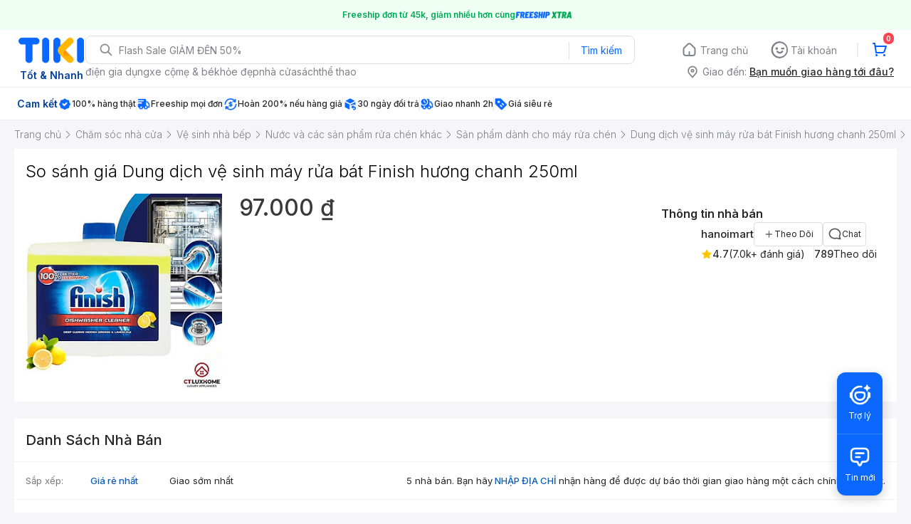

--- FILE ---
content_type: application/javascript; charset=UTF-8
request_url: https://frontend.tikicdn.com/_desktop-next/_next/static/chunks/88637-c66ef7631dd6ba4c.js
body_size: 2278
content:
(self.webpackChunk_N_E=self.webpackChunk_N_E||[]).push([[88637],{33198:function(t,n,e){var r=/^\s+|\s+$/g,i=/^[-+]0x[0-9a-f]+$/i,o=/^0b[01]+$/i,s=/^0o[0-7]+$/i,u=parseInt,a="object"==typeof e.g&&e.g&&e.g.Object===Object&&e.g,c="object"==typeof self&&self&&self.Object===Object&&self,f=a||c||Function("return this")(),l=Object.prototype.toString,p=Math.max,d=Math.min,m=function(){return f.Date.now()};function v(t){var n=typeof t;return!!t&&("object"==n||"function"==n)}function g(t){if("number"==typeof t)return t;if(function(t){return"symbol"==typeof t||function(t){return!!t&&"object"==typeof t}(t)&&"[object Symbol]"==l.call(t)}(t))return NaN;if(v(t)){var n="function"==typeof t.valueOf?t.valueOf():t;t=v(n)?n+"":n}if("string"!=typeof t)return 0===t?t:+t;t=t.replace(r,"");var e=o.test(t);return e||s.test(t)?u(t.slice(2),e?2:8):i.test(t)?NaN:+t}t.exports=function(t,n,e){var r,i,o,s,u,a,c=0,f=!1,l=!1,y=!0;if("function"!=typeof t)throw new TypeError("Expected a function");function b(n){var e=r,o=i;return r=i=void 0,c=n,s=t.apply(o,e)}function h(t){return c=t,u=setTimeout(T,n),f?b(t):s}function S(t){var e=t-a;return void 0===a||e>=n||e<0||l&&t-c>=o}function T(){var t=m();if(S(t))return k(t);u=setTimeout(T,function(t){var e=n-(t-a);return l?d(e,o-(t-c)):e}(t))}function k(t){return u=void 0,y&&r?b(t):(r=i=void 0,s)}function O(){var t=m(),e=S(t);if(r=arguments,i=this,a=t,e){if(void 0===u)return h(a);if(l)return u=setTimeout(T,n),b(a)}return void 0===u&&(u=setTimeout(T,n)),s}return n=g(n)||0,v(e)&&(f=!!e.leading,o=(l="maxWait"in e)?p(g(e.maxWait)||0,n):o,y="trailing"in e?!!e.trailing:y),O.cancel=function(){void 0!==u&&clearTimeout(u),c=0,r=a=i=u=void 0},O.flush=function(){return void 0===u?s:k(m())},O}},8504:function(t,n,e){var r,i;r=function(){var t={version:"0.2.0"},n=t.settings={minimum:.08,easing:"ease",positionUsing:"",speed:200,trickle:!0,trickleRate:.02,trickleSpeed:800,showSpinner:!0,barSelector:'[role="bar"]',spinnerSelector:'[role="spinner"]',parent:"body",template:'<div class="bar" role="bar"><div class="peg"></div></div><div class="spinner" role="spinner"><div class="spinner-icon"></div></div>'};function e(t,n,e){return t<n?n:t>e?e:t}function r(t){return 100*(-1+t)}function i(t,e,i){var o;return(o="translate3d"===n.positionUsing?{transform:"translate3d("+r(t)+"%,0,0)"}:"translate"===n.positionUsing?{transform:"translate("+r(t)+"%,0)"}:{"margin-left":r(t)+"%"}).transition="all "+e+"ms "+i,o}t.configure=function(t){var e,r;for(e in t)void 0!==(r=t[e])&&t.hasOwnProperty(e)&&(n[e]=r);return this},t.status=null,t.set=function(r){var u=t.isStarted();r=e(r,n.minimum,1),t.status=1===r?null:r;var a=t.render(!u),c=a.querySelector(n.barSelector),f=n.speed,l=n.easing;return a.offsetWidth,o((function(e){""===n.positionUsing&&(n.positionUsing=t.getPositioningCSS()),s(c,i(r,f,l)),1===r?(s(a,{transition:"none",opacity:1}),a.offsetWidth,setTimeout((function(){s(a,{transition:"all "+f+"ms linear",opacity:0}),setTimeout((function(){t.remove(),e()}),f)}),f)):setTimeout(e,f)})),this},t.isStarted=function(){return"number"===typeof t.status},t.start=function(){t.status||t.set(0);var e=function(){setTimeout((function(){t.status&&(t.trickle(),e())}),n.trickleSpeed)};return n.trickle&&e(),this},t.done=function(n){return n||t.status?t.inc(.3+.5*Math.random()).set(1):this},t.inc=function(n){var r=t.status;return r?("number"!==typeof n&&(n=(1-r)*e(Math.random()*r,.1,.95)),r=e(r+n,0,.994),t.set(r)):t.start()},t.trickle=function(){return t.inc(Math.random()*n.trickleRate)},function(){var n=0,e=0;t.promise=function(r){return r&&"resolved"!==r.state()?(0===e&&t.start(),n++,e++,r.always((function(){0===--e?(n=0,t.done()):t.set((n-e)/n)})),this):this}}(),t.render=function(e){if(t.isRendered())return document.getElementById("nprogress");a(document.documentElement,"nprogress-busy");var i=document.createElement("div");i.id="nprogress",i.innerHTML=n.template;var o,u=i.querySelector(n.barSelector),c=e?"-100":r(t.status||0),f=document.querySelector(n.parent);return s(u,{transition:"all 0 linear",transform:"translate3d("+c+"%,0,0)"}),n.showSpinner||(o=i.querySelector(n.spinnerSelector))&&l(o),f!=document.body&&a(f,"nprogress-custom-parent"),f.appendChild(i),i},t.remove=function(){c(document.documentElement,"nprogress-busy"),c(document.querySelector(n.parent),"nprogress-custom-parent");var t=document.getElementById("nprogress");t&&l(t)},t.isRendered=function(){return!!document.getElementById("nprogress")},t.getPositioningCSS=function(){var t=document.body.style,n="WebkitTransform"in t?"Webkit":"MozTransform"in t?"Moz":"msTransform"in t?"ms":"OTransform"in t?"O":"";return n+"Perspective"in t?"translate3d":n+"Transform"in t?"translate":"margin"};var o=function(){var t=[];function n(){var e=t.shift();e&&e(n)}return function(e){t.push(e),1==t.length&&n()}}(),s=function(){var t=["Webkit","O","Moz","ms"],n={};function e(t){return t.replace(/^-ms-/,"ms-").replace(/-([\da-z])/gi,(function(t,n){return n.toUpperCase()}))}function r(n){var e=document.body.style;if(n in e)return n;for(var r,i=t.length,o=n.charAt(0).toUpperCase()+n.slice(1);i--;)if((r=t[i]+o)in e)return r;return n}function i(t){return t=e(t),n[t]||(n[t]=r(t))}function o(t,n,e){n=i(n),t.style[n]=e}return function(t,n){var e,r,i=arguments;if(2==i.length)for(e in n)void 0!==(r=n[e])&&n.hasOwnProperty(e)&&o(t,e,r);else o(t,i[1],i[2])}}();function u(t,n){return("string"==typeof t?t:f(t)).indexOf(" "+n+" ")>=0}function a(t,n){var e=f(t),r=e+n;u(e,n)||(t.className=r.substring(1))}function c(t,n){var e,r=f(t);u(t,n)&&(e=r.replace(" "+n+" "," "),t.className=e.substring(1,e.length-1))}function f(t){return(" "+(t.className||"")+" ").replace(/\s+/gi," ")}function l(t){t&&t.parentNode&&t.parentNode.removeChild(t)}return t},void 0===(i="function"===typeof r?r.call(n,e,n,t):r)||(t.exports=i)}}]);

--- FILE ---
content_type: application/javascript; charset=UTF-8
request_url: https://frontend.tikicdn.com/_desktop-next/_next/static/chunks/21164-722400a3a3d2c1eb.js
body_size: 2915
content:
"use strict";(self.webpackChunk_N_E=self.webpackChunk_N_E||[]).push([[21164],{65552:function(n,t,e){e.d(t,{Xq:function(){return r}});var o=e(2294),i=(e(90104),"CART_DESKTOP"),r=function(n){var t=n.data,e=n.callback,r=n.handleError;return{type:"".concat(i,"_ADD_TO_CART"),promise:(0,o.F)({url:"/v2/carts/mine/items",method:"POST",data:t,_5xxRetry:!0}),callback:e,handleError:r}}},71704:function(n,t,e){e.d(t,{Z:function(){return X}});var o=e(24246),i=e(99729),r=e.n(i),a=e(55807),c=e.n(a),d=e(23615),l=e.n(d),s=e(27378);var u=e(61403),p=e.n(u),f=e(19989),g=e(94822);function v(){var n=(0,f.Z)(["\n  border: 0;\n  padding: 0;\n  background-color: transparent;\n  display: flex;\n  align-items: center;\n  color: #0d5cb6;\n  font-size: 13px;\n  line-height: 1.54;\n  margin-bottom: 12px;\n  cursor: pointer;\n"]);return v=function(){return n},n}function h(){var n=(0,f.Z)(["\n  display: relative;\n"]);return h=function(){return n},n}function m(){var n=(0,f.Z)(["\n  font-size: 20px;\n  line-height: 28px;\n  color: #242424;\n  margin-top: 0;\n  margin-bottom: 16px;\n  font-weight: 500;\n"]);return m=function(){return n},n}function x(){var n=(0,f.Z)(["\n  position: absolute;\n  right: 32px;\n  top: 24px;\n  background: none;\n  border: 0;\n  padding: 0;\n  cursor: pointer;\n  img {\n    width: 20px;\n    height: 20px;\n  }\n"]);return x=function(){return n},n}function b(){var n=(0,f.Z)(["\n  display: block;\n  width: 100%;\n"]);return b=function(){return n},n}var w=g.default.button.withConfig({componentId:"sc-85ea0088-0"})(v()),_=g.default.div.withConfig({componentId:"sc-85ea0088-1"})(h()),k=g.default.h3.withConfig({componentId:"sc-85ea0088-2"})(m()),y=g.default.button.withConfig({componentId:"sc-85ea0088-3"})(x()),C=g.default.img.withConfig({componentId:"sc-85ea0088-4"})(b()),j=function(n){var t=n.images,e=(0,s.useState)(!1),i=e[0],a=e[1],c=(0,s.useCallback)((function(n){n.stopPropagation(),a(!1),document.body.style.overflow="unset"}),[]),d=(0,s.useCallback)((function(){document.body.style.overflow="hidden",a(!0)}),[]);return(0,o.jsxs)(w,{onClick:d,children:["B\u1ea3ng k\xedch th\u01b0\u1edbc",(0,o.jsx)("img",{className:"arrow-icon",src:"".concat("https://frontend.tikicdn.com/_desktop-next","/static/img/pdp_revamp_v2/icon-right.svg"),alt:"Open"}),(0,o.jsxs)(p(),{isOpen:i,onRequestClose:c,style:{overlay:{zIndex:9999,backgroundColor:"rgba(0, 0, 0, 0.5)"},content:{position:"absolute",width:576,height:604,maxHeight:604,padding:"24px 32px",overflow:"auto",border:0,borderRadius:8,top:"50%",left:"50%",transform:"translateX(-50%) translateY(-50%)"}},children:[(0,o.jsxs)(_,{children:[(0,o.jsx)(k,{children:"B\u1ea3ng K\xedch Th\u01b0\u1edbc"}),(0,o.jsx)(y,{onClick:c,children:(0,o.jsx)("img",{src:"".concat("https://frontend.tikicdn.com/_desktop-next","/static/img/pdp_revamp_v2/icons-close-medium.svg"),alt:"Times"})})]}),(0,o.jsx)(C,{src:r()(t,0),alt:"size chart"})]})]})};function I(){var n=(0,f.Z)(["\n  margin-top: 16px;\n\n  .option {\n    margin-bottom: 12px;\n\n    &:last-child {\n      margin-bottom: 0;\n    }\n\n    .option-name {\n      color: #8e8e8e;\n      font-size: 13px;\n      font-weight: 400;\n      margin: 0;\n\n      span {\n        color: #242424;\n        font-weight: 500;\n      }\n    }\n\n    .list {\n      display: flex;\n      flex-wrap: wrap;\n\n      .btn-option {\n      }\n    }\n  }\n"]);return I=function(){return n},n}var Z=g.default.div.withConfig({componentId:"sc-31d3f8-0"})(I());e(8315);function O(){var n=(0,f.Z)(["\n  cursor: pointer;\n  margin: 8px 10px 0 0;\n  padding: 2px;\n  color: #242424;\n  font-size: 13px;\n  width: 144px;\n  position: relative;\n  display: flex;\n  align-items: center;\n\n  background-color: #f2f2f2;\n  border: 1px solid transparent;\n  outline: 0;\n  border-radius: 4px;\n\n  .selected-indicator {\n    position: absolute;\n    top: -1px;\n    right: -1px;\n    display: none;\n  }\n\n  .option-figure {\n    width: 60px;\n    height: 60px;\n    flex-shrink: 0;\n  }\n  .option-label {\n    position: relative;\n    display: -webkit-box;\n    -webkit-box-orient: vertical;\n    -webkit-line-clamp: 3;\n    text-align: left;\n    text-overflow: ellipsis;\n    vertical-align: middle;\n    overflow: hidden;\n    line-height: 16px;\n    margin: 6px 8px;\n  }\n\n  &:hover,\n  &.active {\n    border: solid 1px #0d5cb6;\n    background-color: #e5f2ff;\n\n    > .selected-indicator {\n      display: block;\n    }\n  }\n\n  &.active {\n    cursor: default;\n  }\n\n  &.disable {\n    opacity: 0.5;\n    cursor: not-allowed;\n\n    &:hover,\n    &.active {\n      border: solid 1px transparent;\n      background-color: #f2f2f2;\n    }\n\n    .selected-indicator {\n      display: none;\n    }\n  }\n"]);return O=function(){return n},n}var z=g.default.div.withConfig({componentId:"sc-ec485f19-0"})(O()),S=e(88421);var D=function(n){var t=n.option,e=n.onSelect,i=n.optionIndex,a=(0,s.useCallback)((function(){e&&e(t)}),[t,e]);return(0,o.jsxs)(z,{"data-view-id":"pdp_main_select_configuration_item","data-view-index":i,onClick:a,className:(null===t||void 0===t?void 0:t.productData)?t.status:"disable",title:t.label,children:[(0,o.jsx)("div",{className:"option-figure",children:(0,o.jsx)(S.Z,{alt:"thumbnail",src:r()(t,"productData.thumbnail_url"),dimensions:[100,100]})}),(0,o.jsx)("span",{className:"option-label",children:t.label}),(0,o.jsx)("img",{className:"selected-indicator",src:"".concat("https://frontend.tikicdn.com/_desktop-next","/static/img/pdp_revamp_v2/selected-variant-indicator.svg"),alt:"Selected"})]})};function N(){var n=(0,f.Z)(["\n  margin-bottom: 12px;\n\n  &:last-child {\n    margin-bottom: 0;\n  }\n"]);return N=function(){return n},n}function T(){var n=(0,f.Z)(["\n  color: #8e8e8e;\n  font-size: 13px;\n  line-height: 20px;\n  font-weight: 400;\n  margin: 0;\n  padding-right: 20px;\n\n  span {\n    color: #242424;\n    font-weight: 500;\n  }\n"]);return T=function(){return n},n}function R(){var n=(0,f.Z)(["\n  display: flex;\n  flex-wrap: wrap;\n"]);return R=function(){return n},n}var E=g.default.div.withConfig({componentId:"sc-9708ebfa-0"})(N()),q=g.default.p.withConfig({componentId:"sc-9708ebfa-1"})(T()),A=g.default.div.withConfig({componentId:"sc-9708ebfa-2"})(R());function B(){var n=(0,f.Z)(["\n  cursor: pointer;\n  margin: 8px 10px 0 0;\n  padding: 8px;\n  color: #242424;\n  font-size: 13px;\n  min-width: 80px;\n  position: relative;\n\n  background-color: #f2f2f2;\n  border: 1px solid transparent;\n  outline: 0;\n  border-radius: 4px;\n\n  .selected-indicator {\n    position: absolute;\n    top: -1px;\n    right: -1px;\n    display: none;\n  }\n\n  &:hover,\n  &.active {\n    border: solid 1px #0d5cb6;\n    background-color: #e5f2ff;\n\n    > .selected-indicator {\n      display: block;\n    }\n  }\n\n  &.active {\n    cursor: default;\n  }\n\n  &.disable {\n    opacity: 0.5;\n    cursor: not-allowed;\n\n    &:hover,\n    &.active {\n      border: solid 1px transparent;\n      background-color: #f2f2f2;\n    }\n\n    .selected-indicator {\n      display: none;\n    }\n  }\n"]);return B=function(){return n},n}var M=g.default.button.withConfig({componentId:"sc-a547f534-0"})(B()),P=function(n){var t=n.option,e=n.onSelect,i=n.optionIndex,r=n.renderOption,a=(0,s.useCallback)((function(){e&&e(t)}),[t,e]);return(0,o.jsxs)(M,{"data-view-id":"pdp_main_select_configuration_item","data-view-index":i,onClick:a,className:(null===t||void 0===t?void 0:t.productData)?t.status:"disable",children:["function"===typeof r?r(t,i):t.label||"",(0,o.jsx)("img",{className:"selected-indicator",src:"".concat("https://frontend.tikicdn.com/_desktop-next","/static/img/pdp_revamp_v2/selected-variant-indicator.svg"),alt:"Selected"})]})},H=function(n){var t=n.options,e=n.onSelectOption,i=n.attribute,r=n.attributeIndex,a=(0,s.useMemo)((function(){return"thumbnail"===i.type?D:P}),[i]);return(0,o.jsxs)(E,{"data-view-id":"pdp_main_select_configuration","data-view-index":r,"data-view-label":i.name,children:[(0,o.jsx)(q,{dangerouslySetInnerHTML:{__html:i.name},className:"option-name"}),(0,o.jsx)(A,{children:c()(t,(function(n,t){return(0,o.jsx)(a,{optionIndex:t,option:n,onSelect:e},n.label)}))})]})},K=function(n){var t=n.getOptionData,e=n.data,i=n.spId,a=(0,s.useMemo)((function(){return function(){for(var n=function(n){var t=o[n],e="";t.show_preview_image&&(e="thumbnail");var c=t.code,d=t.name;"string"===typeof d&&(d="".concat(d,": <span>").concat(r?r[t.code]||"ch\u01b0a ch\u1ecdn":"","</span>"));var l=[];t.values&&t.values.length>0&&(l=t.values.map((function(e){var a,c=e.label,d="";if(r&&r[t.code]===c)d="active",a=r;else{var l=i.filter((function(n){return n[t.code]===c}));if(l.length>0){var s=o[n-1]&&o[n-1].code,u=o[n+1]&&o[n+1].code,p=null;"undefined"===typeof s&&"undefined"===typeof u?p=l.find((function(n){return n[t.code]===c})):"undefined"===typeof s?p=l.find((function(n){return u&&n[t.code]===c&&n[u]===r[u]})):"undefined"===typeof u&&(p=l.find((function(n){return s&&n[t.code]===c&&n[s]===r[s]}))),p||(d="disable",p=l.find((function(n){return n[t.code]===c}))),a=p||l[0]}}return{label:c,status:d,productData:a}}))),a.push({code:c,name:d,values:l,type:e})},t=arguments.length>0&&void 0!==arguments[0]?arguments[0]:{},e=arguments.length>1&&void 0!==arguments[1]?arguments[1]:null,o=t.configurable_options||[],i=t.configurable_products||[],r=i.find((function(n){return e?n.id==e:!0===n.selected}))||{},a=[],c=0;c<o.length;c++)n(c);return{options:a,currentOption:r}}(e,i)}),[e,i]),d=a.options,l=a.currentOption,u=(0,s.useCallback)((function(n){n&&t&&t(r()(n,"productData"))}),[t]);return(0,o.jsxs)(Z,{children:[Boolean((null===l||void 0===l?void 0:l.size_chart)&&l.size_chart.length)&&(0,o.jsx)(j,{images:l.size_chart}),c()(d,(function(n,t){return(0,o.jsx)(H,{attribute:n,onSelectOption:u,options:n.values},t)}))]})};K.propTypes={data:l().object.isRequired,getOptionData:l().func.isRequired};var X=K}}]);

--- FILE ---
content_type: application/javascript; charset=UTF-8
request_url: https://frontend.tikicdn.com/_desktop-next/_next/static/chunks/pages/PriceComparisonPage-d74840864b8bb6cd.js
body_size: 11936
content:
(self.webpackChunk_N_E=self.webpackChunk_N_E||[]).push([[46008,20281],{77533:function(n,e,t){(window.__NEXT_P=window.__NEXT_P||[]).push(["/PriceComparisonPage",function(){return t(43035)}])},40356:function(n,e,t){"use strict";t.d(e,{BF:function(){return d},J2:function(){return o},_0:function(){return c},cl:function(){return a}});var r=t(2294),i="COMMON",o=function(n){return{type:"".concat(i,"_HANDLE_SHOW_TOAST"),payload:n}},c=function(n){var e=n.shareKey,t=n.isServer,o=n.callback,c=n.handleError;return{type:"".concat(i,"_VERIFY_LOTTERY"),promise:(0,r.F)({url:"/novation/lottery/games/sharing/verify",method:"post",data:{token:e}},t),callback:o,handleError:c}},a=function(n){var e=n.phone;return{type:"".concat(i,"_INSTALL_BY_PHONE"),promise:(0,r.F)({method:"post",url:"/v2/events/app/invites",headers:{apikey:"2cd335e2c2c74a6f9f4b540b91128e55"},params:{phone_number:e}})}},d=function(n){return{type:"".concat(i,"_FIRE_TRACKITY_TRACKING"),payload:n}}},15528:function(n,e,t){"use strict";var r=t(85034),i=t(70169),o=t(31373),c=t(24246);e.Z=function(n){var e=n.color,t=void 0===e?"#787878":e,a=(0,o.Z)(n,["color"]);return(0,c.jsx)("svg",(0,i.Z)((0,r.Z)({width:"6",height:"11",viewBox:"0 0 6 11",fill:"none",xmlns:"http://www.w3.org/2000/svg"},a),{children:(0,c.jsx)("path",{fill:t,fillRule:"evenodd",clipRule:"evenodd",d:"M0.646447 0.646447C0.841709 0.451184 1.15829 0.451184 1.35355 0.646447L6.35355 5.64645C6.54882 5.84171 6.54882 6.15829 6.35355 6.35355L1.35355 11.3536C1.15829 11.5488 0.841709 11.5488 0.646447 11.3536C0.451184 11.1583 0.451184 10.8417 0.646447 10.6464L5.29289 6L0.646447 1.35355C0.451184 1.15829 0.451184 0.841709 0.646447 0.646447Z"})}))}},14244:function(n,e,t){"use strict";t.d(e,{EW:function(){return g},gN:function(){return h},i$:function(){return x},lb:function(){return p},sU:function(){return f},u2:function(){return v}});var r=t(23842),i=t(35230),o=t.n(i),c=t(99729),a=t.n(c),d=t(91902),s=t.n(d),l=t(2294),u=t(8315),p=(function(){var n=(0,r.Z)(o().mark((function n(){return o().wrap((function(n){for(;;)switch(n.prev=n.next){case 0:return n.abrupt("return",(0,l.F)({url:"v2/me",method:"GET"}));case 1:case"end":return n.stop()}}),n)})))}(),function(n){for(var e=(n+="").split("."),t=e[0],r=e.length>1?".".concat(e[1]):"",i=/(\d+)(\d{3})/;i.test(t);)t=t.replace(i,"$1.$2");return t+r}),f=function(n,e){var t=arguments.length>2&&void 0!==arguments[2]?arguments[2]:"lp",r=-1!==n.indexOf("?"),i=new RegExp("([?&])src=.*?(&|$)","i"),o=-1!==n.indexOf("http"),c=-1!==n.indexOf("tikivn://");return c?n:"brick"===t?"".concat(o?"":"/").concat(n):r?n.match(i)?"".concat(o?"":"/").concat(n.replace(i,"$1src=".concat(t,"-").concat(e,"$2"))):"".concat(o?"":"/").concat(n,"&src=").concat(t,"-").concat(e):"".concat(o?"":"/").concat(n,"?src=").concat(t,"-").concat(e)},h=function(){var n=arguments.length>0&&void 0!==arguments[0]?arguments[0]:"",e=arguments.length>1&&void 0!==arguments[1]?arguments[1]:"";return!(!n||!e)&&n.endsWith(".".concat(e))},v=function(n,e){var t=null;try{t=JSON.parse(n.payload)}catch(u){return console.error("Error when parse widget payload",n.id),null}var r=a()(t,"slots")||[];if(e)return r[0];for(var i=s()().valueOf(),o=null,c=0;c<r.length;++c){var d=s()(r[c].startAt),l=s()(r[c].endAt);if(d.valueOf()<=i&&i<=l.valueOf()){o=r[c];break}}return o},g=function(n){if(!n)return null;var e=null;try{e=JSON.parse(n.payload)}catch(p){return console.error("Error when parse widget payload",n.id),null}var t=e.padding,r=e.column,i=void 0===r?{}:r,o=i.count,c=i.images,a=void 0===c?[]:c,d=i.minImage,s=i.maxImage;if(1===o&&1===d&&1===s&&!t){var l=a[0].url;return h(l,"gif")?l:(0,u.resizeImageHasCache)("".concat(l,".webp"),1240)}return null},x=function(n){return{extraSource:(0,u.getWebpSource)(n,1240),srcSet:(0,u.getSrcset)(n,1240)}}},36515:function(n,e,t){"use strict";t.d(e,{Z:function(){return Z}});var r=t(54300),i=t(24364),o=t(21151),c=t(17599),a=t(17538),d=t(19989),s=t(3204),l=t(74674),u=t(24246),p=t(27378),f=t(23615),h=t.n(f),v=t(94822),g=t(43552),x=t(97949),m=t(15528),w=t(88866);function b(){var n=(0,d.Z)(["\n  background-color: ",";\n  .breadcrumb {\n    display: flex;\n    align-items: center;\n  }\n\n  a.breadcrumb-item {\n    position: relative;\n\n    display: flex;\n    justify-content: center;\n    align-items: center;\n\n    height: 40px;\n\n    color: ",";\n    font-size: 14px;\n    line-height: 20px;\n    font-weight: 300;\n\n    white-space: nowrap;\n    &:hover {\n      color: ",";\n      text-decoration: underline;\n    }\n\n    &:last-child {\n      color: ",";\n      cursor: default;\n      overflow: hidden;\n\n      span {\n        overflow: hidden;\n        text-overflow: ellipsis;\n      }\n      &:hover {\n        text-decoration: none;\n      }\n    }\n    h1 {\n      color: ",";\n      font-size: 14px;\n      line-height: 20px;\n      font-weight: 300;\n      margin: 0;\n    }\n  }\n  .icon.icon-next {\n    margin-left: 5.5px;\n    margin-right: 8.5px;\n  }\n"]);return b=function(){return n},n}var y=g.Link,j={name:"Trang ch\u1ee7",url:"/"},_=v.default.div.withConfig({componentId:"sc-d53003fc-0"})(b(),w.n3,w.O9.gray_60,w.O9.gray_90,w.O9.gray_90,w.O9.gray_90),Z=function(n){(0,a.Z)(t,n);var e=(0,l.Z)(t);function t(){var n;return(0,i.Z)(this,t),n=e.apply(this,arguments),(0,c.Z)((0,r.Z)(n),"renderItem",(function(e){var t=n.props,r=t.itemViewId,i=void 0===r?"breadcrumb_item":r,o=t.viewContent,c=[j];return e&&e.length>0&&(c=(0,s.Z)(c).concat((0,s.Z)(e))),c.map((function(n,e){return e===c.length-1?(0,u.jsx)("a",{href:"#",className:"breadcrumb-item","data-view-id":i,"data-view-index":e,"data-view-content":o,children:"h1"===(null===n||void 0===n?void 0:n.as)?(0,u.jsx)("h1",{title:n.name,children:n.name}):(0,u.jsx)("span",{title:n.name,children:n.name})},e):(0,u.jsxs)(p.Fragment,{children:[(0,u.jsx)(y,{route:n.url,children:(0,u.jsx)("a",{className:"breadcrumb-item","data-view-id":i,"data-view-index":e,"data-view-content":o,children:(0,u.jsx)("span",{children:n.name})})},e),(0,u.jsx)("span",{className:"icon icon-next",children:(0,u.jsx)(m.Z,{color:w.O9.gray_60})})]},e)}))})),n}return(0,o.Z)(t,[{key:"render",value:function(){var n=this.props,e=n.list,t=n.viewId,r=void 0===t?"breadcrumb_container":t,i=n.viewContent;return(0,u.jsx)(_,{"data-view-id":r,"data-view-content":i,children:(0,u.jsx)(x.Z,{children:(0,u.jsx)("div",{className:"breadcrumb",children:this.renderItem(e)})})})}}]),t}(p.Component);(0,c.Z)(Z,"propTypes",{list:h().array}),(0,c.Z)(Z,"defaultProps",{list:[]})},97949:function(n,e,t){"use strict";var r=t(19989),i=t(94822);function o(){var n=(0,r.Z)(["\n  width: 1270px;\n  padding-left: 15px;\n  padding-right: 15px;\n  margin-right: auto;\n  margin-left: auto;\n"]);return o=function(){return n},n}e.Z=i.default.div.withConfig({componentId:"sc-6d96a9af-0"})(o())},17946:function(n,e,t){"use strict";t.d(e,{Z:function(){return g}});var r=t(24364),i=t(21151),o=t(17538),c=t(85034),a=t(19989),d=t(74674),s=t(24246),l=t(27378),u=t(94822);function p(){var n=(0,a.Z)(["\n  0% {\n    transform: rotateZ(0deg);\n  }\n  100% {\n    transform: rotateZ(360deg);\n  }\n"]);return p=function(){return n},n}function f(){var n=(0,a.Z)(["\n  display: inline-block;\n  position: relative;\n  width: ",";\n  height: ",";\n  div {\n    box-sizing: border-box;\n    display: block;\n    position: absolute;\n    width: ",";\n    height: ",";\n    border: ","px solid #fff;\n    border-radius: 50%;\n    animation: "," 1s cubic-bezier(0.5, 0, 0.5, 1) infinite;\n    border-color: "," transparent transparent transparent;\n  }\n  div:nth-child(1) {\n    animation-delay: -0.45s;\n  }\n  div:nth-child(2) {\n    animation-delay: -0.3s;\n  }\n  div:nth-child(3) {\n    animation-delay: -0.15s;\n  }\n"]);return f=function(){return n},n}var h=(0,u.keyframes)(p()),v=u.default.div.withConfig({componentId:"sc-b29933f8-0"})(f(),(function(n){return"".concat(n.width,"px")}),(function(n){return"".concat(n.width,"px")}),(function(n){return"".concat(n.width-n.border,"px")}),(function(n){return"".concat(n.width-n.border,"px")}),(function(n){return n.border}),h,(function(n){return n.color})),g=function(n){(0,o.Z)(t,n);var e=(0,d.Z)(t);function t(){return(0,r.Z)(this,t),e.apply(this,arguments)}return(0,i.Z)(t,[{key:"render",value:function(){var n=this.props,e=n.width,t=n.border,r=n.color,i=n.style;return(0,s.jsx)(v,{style:(0,c.Z)({},i),width:e||30,border:t||2,color:r||"#189eff",children:(0,s.jsx)("div",{})})}}]),t}(l.Component)},1769:function(n,e,t){"use strict";t.r(e),t.d(e,{default:function(){return k}});var r=t(54300),i=t(23842),o=t(24364),c=t(21151),a=t(17599),d=t(17538),s=t(19989),l=t(74674),u=t(35230),p=t.n(u),f=t(24246),h=t(97949),v=t(88038),g=t.n(v),x=t(27378),m=t(94822),w=t(53606),b=t(10086),y=t(43552),j=t(88866);function _(){var n=(0,s.Z)(["\n  display: flex;\n  align-items: center;\n  flex-direction: column;\n  padding: 24px 0;\n  .icon,\n  .text {\n    margin-bottom: 24px;\n  }\n  .text {\n    color: ",";\n    font-size: 16px;\n    line-height: 24px;\n  }\n  .button {\n    display: flex;\n    justify-content: center;\n    align-items: center;\n    width: 320px;\n    height: 44px;\n    font-weight: 400;\n    font-size: 16px;\n    cursor: pointer;\n    background: ",";\n    border-radius: 4px;\n    color: #fff;\n  }\n"]);return _=function(){return n},n}var Z=m.default.div.withConfig({componentId:"sc-9cea0f5-0"})(_(),j.O9.gray_90,j.O9.blue_70),k=function(n){(0,d.Z)(t,n);var e=(0,l.Z)(t);function t(){var n;return(0,o.Z)(this,t),n=e.apply(this,arguments),(0,a.Z)((0,r.Z)(n),"onClickBack",(function(n){n.preventDefault();var e=document.referrer;"string"===typeof e&&e.search(/tiki\.vn/i)>=0?window.history.back():window.location.href="/"})),n}return(0,c.Z)(t,[{key:"render",value:function(){var n=this.props.layout||"";return(0,f.jsxs)(b.Z,{layout:n,children:[(0,f.jsx)(g(),{children:(0,f.jsx)("title",{children:"Kh\xf4ng t\xecm th\u1ea5y trang y\xeau c\u1ea7u | 404 Error | Tiki.vn"})}),(0,f.jsx)(w.Z,{children:(0,f.jsx)("link",{href:"".concat("https://frontend.tikicdn.com/_desktop-next","/static/css/_tiki-icons.css"),rel:"stylesheet",type:"text/css"})}),(0,f.jsx)(h.Z,{children:(0,f.jsxs)(Z,{children:[(0,f.jsx)("div",{className:"icon",children:(0,f.jsx)("img",{src:"https://salt.tikicdn.com/ts/brickv2og/3c/7c/9b/1d101c4757843340d812828590283374.png",width:200,height:200})}),(0,f.jsx)("div",{className:"text",children:this.props.errorMessage||"Trang b\u1ea1n \u0111ang t\xecm ki\u1ebfm kh\xf4ng t\u1ed3n t\u1ea1i"}),(0,f.jsx)(y.Link,{to:"/",children:(0,f.jsx)("div",{className:"button",children:"Ti\u1ebfp T\u1ee5c Mua S\u1eafm"})})]})})]})}}],[{key:"getInitialProps",value:function(n){n.store,n.req,n.res,n.query;var e=n.errorMessage;return(0,i.Z)(p().mark((function n(){return p().wrap((function(n){for(;;)switch(n.prev=n.next){case 0:return n.abrupt("return",{errorMessage:e});case 1:case"end":return n.stop()}}),n)})))()}}]),t}(x.Component)},43035:function(n,e,t){"use strict";t.r(e),t.d(e,{default:function(){return Be}});var r=t(23842),i=t(35230),o=t.n(i),c=t(24246),a=t(40356),d=t(36515),s=t(97949),l=t(65552),u=t(54166),p=t(90583),f=t(41905),h=t(85034),v=t(70169),g=t(31373),x=t(14244),m=t(50344),w=t.n(m),b=t(27378),y=t(83189),j=t(8315),_=t(19989),Z=t(94822);function k(){var n=(0,_.Z)(["\n  width: 100%;\n  padding-bottom: ",";\n  position: relative;\n  background: ",";\n"]);return k=function(){return n},n}function I(){var n=(0,_.Z)(["\n  opacity: ",";\n  width: 100%;\n  height: auto;\n  transition: 0.2s opacity ease;\n  object-fit: contain;\n"]);return I=function(){return n},n}function C(){var n=(0,_.Z)(["\n  position: absolute;\n  top: 0;\n  left: 0;\n  width: 100%;\n  height: 100%;\n"]);return C=function(){return n},n}function S(){var n=(0,_.Z)(["\n  width: 100%;\n  height: 100%;\n  position: relative;\n  display: flex;\n  align-items: center;\n\n  &:hover {\n    opacity: 1;\n  }\n"]);return S=function(){return n},n}function N(){var n=(0,_.Z)(["\n  position: absolute;\n  top: 0;\n  left: 0;\n  width: 100%;\n  height: 100%;\n  background: ",";\n"]);return N=function(){return n},n}var O=Z.default.div.withConfig({componentId:"sc-ea61565e-0"})(k(),(function(n){var e=n.ratio;return"calc(100% * ".concat(e,")")}),(function(n){var e=n.imageIsLoaded,t=n.bg;return e?"transparent":t})),T=Z.default.img.withConfig({componentId:"sc-ea61565e-1"})(I(),(function(n){return n.opacity})),L=(0,Z.default)(T).withConfig({componentId:"sc-ea61565e-2"})(C()),z=Z.default.a.withConfig({componentId:"sc-ea61565e-3"})(S()),F=Z.default.div.withConfig({componentId:"sc-ea61565e-4"})(N(),(function(n){return n.bg})),E=function(n){var e=n.src,t=n.alt,r=n.onClick,i=void 0===r?w():r,o=n.imgStyle,a=void 0===o?{}:o,d=n.placeholderStyle,s=void 0===d?{}:d,l=n.href,u=void 0===l?"":l,p=n.ratio,f=void 0===p?null:p,m=n.dominantColor,_=void 0===m?"#EFEFEF":m,Z=n.allowResponsive,k=void 0===Z||Z,I=n.allowFade,C=void 0===I||I,S=n.allowLazyLoad,N=void 0===S||S,E=n.lazyLoadProps,R=void 0===E?{}:E,P=n.allowWebp,B=void 0!==P&&P,M=(0,g.Z)(n,["src","alt","onClick","imgStyle","placeholderStyle","href","ratio","dominantColor","allowResponsive","allowFade","allowLazyLoad","lazyLoadProps","allowWebp"]),H=(0,b.useState)((function(){return C?0:1})),A=H[0],D=H[1],W=(0,b.useRef)(),J=(0,b.useCallback)((function(){D(1)}),[]),$=(0,b.useRef)(),q=(0,b.useState)({src1x:null,src1xWebp:null}),K=q[0],U=q[1],Y=K.src1x,G=K.src1xWebp,V=(0,x.gN)(e,"gif"),X=k&&!V,Q=X&&B,nn=Q?"".concat(e,".webp"):e;(0,b.useEffect)((function(){if(f){var n=W.current.offsetWidth,t=!1;if(Q)(new URL(window.location.href).search||"").includes("preview")&&(t=!0);U({src1x:window.encodeURI((0,j.resizeImageHasCache)(e,n)),src1xWebp:window.encodeURI((0,j.resizeImageHasCache)(t?nn:e,n))})}}),[e,nn,f,Q]),(0,b.useEffect)((function(){$.current&&$.current.complete&&D(1)}),[]);var en=1===A,tn=(0,h.Z)({src:X&&Y?Y:e,alt:t,ref:$,style:(0,h.Z)({},a),opacity:A,onLoad:J,onClick:i},M),rn={srcSet:Q&&G?"".concat(G," 1x"):e,type:"image/webp"},on=(0,v.Z)((0,h.Z)({},tn),{src:e,srcSet:""}),cn=(0,c.jsxs)("picture",{children:[Q&&(0,c.jsx)("source",(0,h.Z)({},rn)),(0,c.jsx)(L,(0,h.Z)({},tn))]});X&&!Y&&(cn=(0,c.jsx)(F,{bg:_}));var an=f?(0,c.jsx)(O,{imageIsLoaded:en,ratio:f,bg:_,ref:W,style:en?{}:s,children:N?(0,c.jsx)(y.Z,(0,v.Z)((0,h.Z)({offsetVertical:250,offsetHorizontal:0,debounce:!1},R),{children:cn})):cn}):(0,c.jsx)(T,(0,h.Z)({},on));return u?(0,c.jsx)(z,{href:u,"aria-label":"".concat(t,"-link"),children:an}):an},R=t(71704),P=t(99729),B=t.n(P),M=t(99348),H=t(37254),A=t(11485),D=t(88866);function W(){var n=(0,_.Z)(["\n  background-color: white;\n  margin-bottom: 16px;\n  padding: 16px;\n\n  .product-title {\n    font-size: 24px;\n    font-weight: 300;\n    line-height: 1.33;\n    margin-top: 0;\n    margin-bottom: 16px;\n    color: black;\n  }\n\n  .content {\n    display: flex;\n    flex-flow: row nowrap;\n  }\n\n  .left-content {\n    flex: 0;\n    margin-right: 24px;\n    .product-image-wrapper {\n      width: 276px;\n      height: 276px;\n      img {\n        width: 100%;\n      }\n    }\n  }\n  .middle-content {\n    flex: 1 1 auto;\n    .price-wrapper {\n      display: flex;\n      flex-flow: row nowrap;\n      align-items: flex-end;\n      margin-bottom: 19px;\n    }\n\n    .final-price {\n      font-size: 32px;\n      font-weight: 500;\n      line-height: 1.25;\n      margin-right: 8px;\n      color: ",";\n      &.has-discount {\n        color: ",";\n      }\n    }\n\n    .previous-price {\n      color: ",";\n      margin-top: 17px;\n      font-size: 13px;\n      line-height: 1.54;\n    }\n    .discount-percentage {\n      ",";\n      line-height: 18px;\n      font-size: 14px;\n      padding: 0 4px;\n    }\n\n    .previous-price {\n      text-decoration: line-through;\n    }\n  }\n\n  .right-content {\n    flex: 0;\n\n    .seller-widget-wrapper {\n      width: 400px;\n      border-radius: 4px;\n      border: solid 1px #eeeeee;\n    }\n  }\n"]);return W=function(){return n},n}var J=Z.default.div.withConfig({componentId:"sc-99dd6ad4-0"})(W(),D.O9.gray_90,D.O9.red_60,D.O9.gray_60,D.d9),$=t(40582),q={handleLoginModal:p.MR,handleLocationModal:p.cT,handleCartNotification:p.$G,fetchCartItemQty:u.D7,fetchData:f.rQ,fetchSellerInfo:f.Mo,fetchCouponForProduct:f.Le,handleShowToast:a.J2,addToCart:l.Xq,fetchDeliveryZone:f.E3},K=(0,H.$j)((function(n){var e,t,r,i,o=(null===(e=(0,M.h2)(n))||void 0===e||null===(t=e.response)||void 0===t?void 0:t.data)||{};return{login:n.desktop.app.login,data:o,comment_images:o.comment_images,customerId:B()(n,"desktop.app.customer.id",0),isHotDeal:B()(o,"data.deal_specs.is_hot_deal",!1),sellerWidget:(null===(r=(0,$.yy)(n))||void 0===r||null===(i=r.response)||void 0===i?void 0:i.sellerWidget)||{}}}),q)((function(n){var e=n.data,t=void 0===e?{}:e,r=n.onChangeDisplayOption,i=(n.fetchSellerWidget,n.sellerWidget,(0,b.useCallback)((function(n){r&&r(n)}),[r])),o=(null===t||void 0===t?void 0:t.discount_rate)>0,a=B()(t,"images.0.medium_url","");return(0,c.jsxs)(J,{children:[(0,c.jsx)("h1",{className:"product-title",children:"So s\xe1nh gi\xe1 ".concat(t.name)}),(0,c.jsxs)("div",{className:"content",children:[(0,c.jsx)("div",{className:"left-content",children:(0,c.jsx)("div",{className:"product-image-wrapper",children:(0,c.jsx)(E,{src:a,alt:t.name,ratio:1,allowResponsive:!1,allowLazyLoad:!1,imgStyle:{objectFit:"contain"}})})}),(0,c.jsxs)("div",{className:"middle-content",children:[(0,c.jsxs)("div",{className:"price-wrapper",children:[(0,c.jsx)("div",{className:"final-price".concat(o?" has-discount":""),children:(0,j.currencyFormat)((null===t||void 0===t?void 0:t.price)||0)}),o&&(0,c.jsxs)(b.Fragment,{children:[(0,c.jsx)("div",{className:"previous-price",children:(0,j.currencyFormat)(null===t||void 0===t?void 0:t.original_price)}),(0,c.jsxs)("div",{className:"discount-percentage",children:["-",null===t||void 0===t?void 0:t.discount_rate,"%"]})]})]}),(0,c.jsx)("div",{className:"product-options",children:(0,c.jsx)(R.Z,{data:t,getOptionData:i})})]}),(0,c.jsx)("div",{className:"right-content",children:(0,c.jsx)(A.Z,{})})]})]})})),U=t(31443),Y=t(43552);function G(){var n=(0,_.Z)(["\n  font-size: 15px;\n  line-height: 24px;\n  color: white;\n\n  display: block;\n  text-decoration: none;\n  cursor: pointer;\n  text-align: center;\n  width: 276px;\n  padding: 8px 0px;\n  background-color: ",";\n  border-radius: 4px;\n\n  &:hover {\n    opacity: 1;\n  }\n"]);return G=function(){return n},n}var V=Z.default.a.withConfig({componentId:"sc-a1940b1b-0"})(G(),D.O9.vividBlue),X=Y.Link,Q=function(n){var e=n.url,t=n.index,r=n.onClick,i=void 0===r?function(){}:r;return(0,c.jsx)(X,{route:e,passHref:!0,children:(0,c.jsx)(V,{href:e,"data-view-id":"pdp_seller.comparison_view.seller","data-view-index":t,onClick:i,children:"Xem"})})};function nn(){var n=(0,_.Z)([""]);return nn=function(){return n},n}function en(){var n=(0,_.Z)(["\n  font-size: 15px;\n  line-height: 24px;\n  color: ",";\n"]);return en=function(){return n},n}var tn=Z.default.div.withConfig({componentId:"sc-af06a46f-0"})(nn()),rn=Z.default.div.withConfig({componentId:"sc-af06a46f-1"})(en(),(function(n){var e=n.color;return e||"inherit"}));function on(){var n=(0,_.Z)(["\n  object-fit: contain;\n"]);return on=function(){return n},n}var cn=Z.default.img.withConfig({componentId:"sc-16de37ce-0"})(on()),an=function(n){var e=n.delivery_info,t=n.index,r=e.text,i=e.text_color,o=B()(e,"badge_img")||{},a=o.url,d=o.width,s=o.height;return(0,c.jsxs)(tn,{"data-view-id":"pdp_seller.comparison_minor.badge","data-view-index":t,children:[Boolean(a)&&(0,c.jsx)(cn,{src:a,width:d,height:s,alt:"delivery-badge"}),(0,c.jsx)(rn,{color:i,children:r})]})};function dn(){var n=(0,_.Z)([""]);return dn=function(){return n},n}function sn(){var n=(0,_.Z)(["\n  font-size: 32px;\n  line-height: 40px;\n  font-weight: 500;\n"]);return sn=function(){return n},n}function ln(){var n=(0,_.Z)(["\n  display: flex;\n  align-items: center;\n  margin-top: 12px;\n"]);return ln=function(){return n},n}function un(){var n=(0,_.Z)(["\n  margin-right: 4px;\n  padding: 2px 4px;\n  color: ",";\n  font-weight: 400;\n  font-size: 10px;\n  line-height: 12px;\n  border: 1px solid ",";\n  border-radius: 2px;\n\n  &:last-child {\n    margin-right: 0;\n  }\n"]);return un=function(){return n},n}function pn(){var n=(0,_.Z)(["\n  width: 4px;\n  height: 4px;\n  border-radius: 50%;\n  background-color: #c7c7c7;\n  margin-left: 8px;\n  margin-right: 8px;\n"]);return pn=function(){return n},n}var fn=Z.default.div.withConfig({componentId:"sc-b03c336a-0"})(dn()),hn=Z.default.div.withConfig({componentId:"sc-b03c336a-1"})(sn()),vn=Z.default.div.withConfig({componentId:"sc-b03c336a-2"})(ln()),gn=Z.default.div.withConfig({componentId:"sc-b03c336a-3"})(un(),D.O9.blue_60,D.O9.blue_60),xn=(Z.default.div.withConfig({componentId:"sc-b03c336a-4"})(pn()),function(n){var e=n.price,t=n.add_ons,r=n.index,i=e.value,o=B()(e,"badge_img")||{},a=o.url,d=o.width,s=o.height,l=Array.isArray(t)?t:[];return(0,c.jsxs)(fn,{children:[(0,c.jsx)(hn,{children:(0,j.currencyFormat)(i)}),Boolean(a)&&(0,c.jsx)(cn,{src:a,width:d,height:s,alt:"price-badge"}),Boolean(l.length)&&(0,c.jsx)(vn,{"data-view-id":"pdp_seller.comparison_coupon.discount","data-view-index":r,children:l.map((function(n,e){var t=n.text,r=(l.length,B()(n,"badge_img")||{});r.url,r.width,r.height;return(0,c.jsx)(b.Fragment,{children:(0,c.jsx)(gn,{children:t})},e)}))})]})});function mn(){var n=(0,_.Z)(["\n  display: flex;\n  align-items: center;\n  text-decoration: none;\n  color: #242424;\n  cursor: pointer;\n\n  &:hover {\n    opacity: 1;\n  }\n"]);return mn=function(){return n},n}function wn(){var n=(0,_.Z)(["\n  width: 64px;\n  height: 64px;\n  margin-right: 16px;\n"]);return wn=function(){return n},n}function bn(){var n=(0,_.Z)(["\n  display: flex;\n  flex-direction: column;\n"]);return bn=function(){return n},n}function yn(){var n=(0,_.Z)(["\n  font-size: 15px;\n  line-height: 24px;\n  font-weight: 500;\n"]);return yn=function(){return n},n}function jn(){var n=(0,_.Z)(["\n  display: flex;\n  align-items: center;\n"]);return jn=function(){return n},n}function _n(){var n=(0,_.Z)(["\n  height: 12px;\n  width: 1px;\n  background-color: #f2f2f2;\n  margin-left: 4px;\n  margin-right: 4px;\n"]);return _n=function(){return n},n}function Zn(){var n=(0,_.Z)(["\n  font-size: 13px;\n  line-height: 20px;\n  margin-right: 2px;\n"]);return Zn=function(){return n},n}function kn(){var n=(0,_.Z)(["\n  font-size: 13px;\n  line-height: 20px;\n  color: #787878;\n"]);return kn=function(){return n},n}var In=Z.default.a.withConfig({componentId:"sc-99b146dd-0"})(mn()),Cn=Z.default.div.withConfig({componentId:"sc-99b146dd-1"})(wn()),Sn=Z.default.div.withConfig({componentId:"sc-99b146dd-2"})(bn()),Nn=Z.default.div.withConfig({componentId:"sc-99b146dd-3"})(yn()),On=Z.default.div.withConfig({componentId:"sc-99b146dd-4"})(jn()),Tn=Z.default.div.withConfig({componentId:"sc-99b146dd-5"})(_n()),Ln=Z.default.div.withConfig({componentId:"sc-99b146dd-6"})(Zn()),zn=Z.default.div.withConfig({componentId:"sc-99b146dd-7"})(kn()),Fn=function(n){var e=n.seller,t=n.rating,r=n.index;if(!e)return null;var i=e.name,o=e.logo,a=void 0===o?"":o,d=e.link,s=B()(e,"badge_img")||{},l=s.url,u=s.width,p=s.height,f=B()(t,"title")||"",h=B()(t,"sub_title")||"",v=Boolean(f)&&"0"!==f,g=Boolean(h)&&"0"!==h;return(0,c.jsxs)(In,{href:d,"data-view-id":"pdp_seller.comparison_seller","data-view-index":r,children:[(0,c.jsx)(Cn,{children:(0,c.jsx)(E,{src:(0,j.resizeImageHasCache)(a,128,128),alt:i,ratio:1,allowResponsive:!1,allowLazyLoad:r>2,imgStyle:{objectFit:"contain",borderRadius:"50%"},placeholderStyle:{borderRadius:"50%"}})}),(0,c.jsxs)(Sn,{children:[(0,c.jsx)(Nn,{children:i}),Boolean(l)&&(0,c.jsx)(cn,{src:l,width:u,height:p,alt:"seller-badge",style:{marginBottom:2}}),Boolean(t)&&(0,c.jsxs)(On,{children:[v&&(0,c.jsxs)(c.Fragment,{children:[(0,c.jsx)(Ln,{children:f}),(0,c.jsx)("div",{style:{lineHeight:"20px",paddingTop:2},children:(0,c.jsx)(cn,{src:"".concat("https://frontend.tikicdn.com/_desktop-next","/static/img/star-yellow.svg"),alt:"rating-star",width:12,height:12})})]}),g&&(0,c.jsxs)(c.Fragment,{children:[(0,c.jsx)(Tn,{}),(0,c.jsx)(zn,{children:h})]})]})]})]})},En=t(97954),Rn=t(99377),Pn=t(9943),Bn=(0,En.i5)({actionType:"".concat(Pn.qS,".fetchPriceComparisonSellers"),stateKey:"priceComparisonSellers",effect:function(){var n=(0,r.Z)(o().mark((function n(e){var t,r,i,c,a,d;return o().wrap((function(n){for(;;)switch(n.prev=n.next){case 0:return t=e.spid,r=e.sortBy,i=void 0===r?"lowest_price":r,c=e.isServer,a=void 0!==c&&c,n.next=3,(0,Rn.F)({url:"v2/pdp/delivery/sellers/".concat(t),params:{sort:i,platform:"desktop"}},a);case 3:return d=n.sent.data,n.abrupt("return",(0,v.Z)((0,h.Z)({},d),{sortBy:i}));case 5:case"end":return n.stop()}}),n)})));return function(e){return n.apply(this,arguments)}}()}),Mn=(Bn.action,Bn.hook),Hn=Bn.reducer,An=Bn.exec;function Dn(){var n=(0,_.Z)(["\n  display: flex;\n"]);return Dn=function(){return n},n}function Wn(){var n=(0,_.Z)(["\n  color: #242424;\n  text-decoration: underline;\n  font-weight: 500;\n"]);return Wn=function(){return n},n}function Jn(){var n=(0,_.Z)(["\n  color: #242424;\n  font-weight: 500;\n"]);return Jn=function(){return n},n}function $n(){var n=(0,_.Z)(["\n  color: #0d5cb6;\n  border: none;\n  outline: none;\n  background: none;\n  font-size: inherit;\n  line-height: inherit;\n  font-weight: 500;\n  cursor: pointer;\n  padding: 0px;\n  display: flex;\n"]);return $n=function(){return n},n}var qn=Z.default.div.withConfig({componentId:"sc-4b0ec3b-0"})(Dn()),Kn=Z.default.div.withConfig({componentId:"sc-4b0ec3b-1"})(Wn()),Un=Z.default.div.withConfig({componentId:"sc-4b0ec3b-2"})(Jn()),Yn=Z.default.button.withConfig({componentId:"sc-4b0ec3b-3"})($n()),Gn={onLocationModal:p.cT,onFetchSellers:f.wi,onShowToast:a.J2},Vn=(0,H.$j)((function(n){var e,t,r=(null===(e=(0,M.h2)(n))||void 0===e||null===(t=e.response)||void 0===t?void 0:t.data)||{};return{spid:B()(r,"current_seller.product_id")}}),Gn)((function(n){var e=n.spid,t=n.onLocationModal,r=n.onShowToast,i=Mn(),o=i.fetch,a=i.response,d=void 0===a?{}:a,s=d.is_missing_location,l=d.sortBy,u=void 0===l?"lowest_price":l,p=d.shippable_seller_text,f=(0,b.useMemo)((function(){return(0,j.getUserAddressText)()}),[d]),h=!s,v=(0,b.useCallback)((function(){t(!0,(function(){o({spid:e,sortBy:u,isServer:!1,clientRefetch:!0},(function(){r({isShow:!0,content:"\u0110\xe3 c\xf3 l\u1ed7i x\u1ea3y ra, xin vui l\xf2ng th\u1eed l\u1ea1i"})}))}))}),[u,e,t,o,r]);return(0,c.jsx)(qn,{children:h?(0,c.jsxs)(c.Fragment,{children:[(0,c.jsxs)("div",{children:[p,"\xa0"]}),(0,c.jsxs)(Yn,{onClick:v,children:[(0,c.jsx)(Kn,{children:f}),(0,c.jsx)(Un,{children:"\xa0-\xa0"}),(0,c.jsx)("div",{"data-view-id":"pdp_seller.comparison_change.address",children:"\u0110\u1ed4I \u0110\u1ecaA CH\u1ec8"})]})]}):(0,c.jsxs)(c.Fragment,{children:[(0,c.jsxs)("div",{children:[p,"\xa0"]}),(0,c.jsx)("div",{children:"B\u1ea1n h\xe3y"}),(0,c.jsx)(Yn,{onClick:v,"data-view-id":"pdp_seller.comparison_input.address",children:"\xa0NH\u1eacP \u0110\u1ecaA CH\u1ec8\xa0"}),(0,c.jsx)("div",{children:"nh\u1eadn h\xe0ng \u0111\u1ec3 \u0111\u01b0\u1ee3c d\u1ef1 b\xe1o th\u1eddi gian giao h\xe0ng m\u1ed9t c\xe1ch ch\xednh x\xe1c nh\u1ea5t."})]})})}));function Xn(){var n=(0,_.Z)(["\n  display: flex;\n  align-items: center;\n  font-size: 13px;\n  line-height: 20px;\n"]);return Xn=function(){return n},n}function Qn(){var n=(0,_.Z)(["\n  display: block;\n  border: none;\n  outline: none;\n  background: none;\n  margin-left: 32px;\n\n  color: ",";\n  font-weight: ",";\n  cursor: pointer;\n"]);return Qn=function(){return n},n}var ne=Z.default.div.withConfig({componentId:"sc-77346109-0"})(Xn()),ee=Z.default.button.withConfig({componentId:"sc-77346109-1"})(Qn(),(function(n){return n.active?"#0d5cb6":"#242424"}),(function(n){return n.active?"500":"400"})),te={onShowToast:a.J2,onLocationModal:p.cT},re=(0,H.$j)((function(n){var e,t,r=(null===(e=(0,M.h2)(n))||void 0===e||null===(t=e.response)||void 0===t?void 0:t.data)||{};return{spid:B()(r,"current_seller.product_id")}}),te)((function(n){var e=n.spid,t=n.onShowToast,r=n.onLocationModal,i=Mn(),o=i.fetch,a=i.response,d=void 0===a?{}:a,s=B()(d,"sort_options")||[],l=B()(d,"sortBy")||"lowest_price",u=B()(d,"is_missing_location")||!1,p=(0,b.useCallback)((function(n){return function(){var i=function(){o({spid:e,sortBy:n,isServer:!1,clientRefetch:!0},(function(){t({isShow:!0,content:"\u0110\xe3 c\xf3 l\u1ed7i x\u1ea3y ra, xin vui l\xf2ng th\u1eed l\u1ea1i"})}))};u&&"fastest_delivery"===n?r(!0,i):i()}}),[e,u,o,r,t]);return s&&s.length?(0,c.jsxs)(ne,{children:[(0,c.jsx)("div",{style:{color:"#787878"},children:"S\u1eafp x\u1ebfp:"}),s.map((function(n,e){var t=n.display_value,r=n.query_value,i=l===r;return(0,c.jsx)(ee,{onClick:p(r),active:i,disabled:i,"data-view-id":"pdp_seller.comparison_filter","data-view-index":e,children:t},r)}))]}):null})),ie=t(17946);function oe(){var n=(0,_.Z)(["\n  background: white;\n  color: #242424;\n  margin-top: 24px;\n  font-size: 13px;\n  line-height: 20px;\n"]);return oe=function(){return n},n}function ce(){var n=(0,_.Z)(["\n  border-bottom: 1px solid #f2f2f2;\n"]);return ce=function(){return n},n}function ae(){var n=(0,_.Z)(["\n  opacity: ",";\n  position: relative;\n  color: #38383d;\n"]);return ae=function(){return n},n}function de(){var n=(0,_.Z)(["\n  position: absolute;\n  background: red;\n  color: red;\n"]);return de=function(){return n},n}function se(){var n=(0,_.Z)(["\n  display: flex;\n  align-items: center;\n  min-height: 140px;\n  padding: 24px 16px;\n  border-bottom: 1px solid #f2f2f2;\n"]);return se=function(){return n},n}function le(){var n=(0,_.Z)(["\n  width: 292px;\n  &:not(:last-child) {\n    margin-right: 24px;\n  }\n"]);return le=function(){return n},n}function ue(){var n=(0,_.Z)(["\n  font-size: 20px;\n  line-height: 28px;\n  font-weight: 500;\n  padding: 16px;\n  min-height: 60px;\n"]);return ue=function(){return n},n}function pe(){var n=(0,_.Z)(["\n  display: flex;\n  justify-content: space-between;\n  align-items: center;\n  padding: 16px;\n  min-height: 52px;\n"]);return pe=function(){return n},n}var fe=Z.default.div.withConfig({componentId:"sc-ada15552-0"})(oe()),he=Z.default.div.withConfig({componentId:"sc-ada15552-1"})(ce()),ve=Z.default.div.withConfig({componentId:"sc-ada15552-2"})(ae(),(function(n){return n.isLoading?.5:1})),ge=((0,Z.default)(ie.Z).withConfig({componentId:"sc-ada15552-3"})(de()),(0,Z.default)(he).withConfig({componentId:"sc-ada15552-4"})(se())),xe=Z.default.div.withConfig({componentId:"sc-ada15552-5"})(le()),me=(0,Z.default)(he).withConfig({componentId:"sc-ada15552-6"})(ue()),we=(0,Z.default)(he).withConfig({componentId:"sc-ada15552-7"})(pe()),be=function(n){var e=n.sellers,t=void 0===e?{}:e,r=n.urlKey,i=void 0===r?"":r,o=t.all_sellers,a=void 0===o?[]:o,d=function(n){return function(){var e={key:n,sourceParams:{source_screen:"seller_picker",source_screen_widget:"list",source_engine:"organic"},createdAt:(new Date).getTime()};(0,U.YQ)(e)}};return(0,c.jsxs)(fe,{children:[(0,c.jsx)(me,{children:"Danh S\xe1ch Nh\xe0 B\xe1n"}),(0,c.jsxs)(we,{children:[(0,c.jsx)(re,{}),(0,c.jsx)(Vn,{})]}),(0,c.jsx)(ve,{children:a.map((function(n,e){var t=n.seller,r=n.rating,o=n.price,a=n.add_ons,s=n.delivery_info,l=B()(t,"product_id"),u="/".concat(i,".html?spid=").concat(l);return(0,c.jsxs)(ge,{children:[(0,c.jsx)(xe,{children:t&&(0,c.jsx)(Fn,{seller:t,rating:r,index:e})}),(0,c.jsx)(xe,{children:o&&(0,c.jsx)(xn,{price:o,add_ons:a,index:e})}),(0,c.jsx)(xe,{children:s&&(0,c.jsx)(an,{delivery_info:s,index:e})}),(0,c.jsx)(xe,{children:(0,c.jsx)(Q,{url:u,onClick:d(u),index:e})})]},null===t||void 0===t?void 0:t.id)}))})]})},ye=t(10086),je=t(58533),_e=t.n(je),Ze=t(65218),ke=t.n(Ze),Ie=t(88038),Ce=t.n(Ie),Se=(t(42221),t(73805)),Ne=t(89146),Oe=(0,En.i5)({actionType:"".concat(Pn.qS,".fetchExternalPrices"),stateKey:"externalPrices",effect:function(){var n=(0,r.Z)(o().mark((function n(e){var t,r,i,c;return o().wrap((function(n){for(;;)switch(n.prev=n.next){case 0:return t=e.masterId,r=e.isServer,i=void 0!==r&&r,n.next=3,(0,Rn.F)({url:"v2/pdp/external_prices/".concat(t)},i);case 3:return c=n.sent.data,n.abrupt("return",c);case 5:case"end":return n.stop()}}),n)})));return function(e){return n.apply(this,arguments)}}()}),Te=(Oe.action,Oe.hook),Le=Oe.reducer,ze=Oe.exec,Fe=t(1769),Ee=ke()((function(){return t.e(14427).then(t.bind(t,80360))}),{loadableGenerated:{webpack:function(){return[80360]}},ssr:!1,loading:function(){return null}}),Re=Y.Router,Pe=function(n){var e=n.query,t=n.redirect,i=n.isServer,l=(0,H.I0)(),u=(0,H.v9)((function(n){return n.desktop.common.toast})),p=(0,M.cO)(),f=p.fetch,h=p.response,v=(void 0===h?{}:h).data,g=Mn(),x=g.fetch,m=g.response,w=void 0===m?{}:m,y=Te(),j=y.fetch,_=y.response,Z=void 0===_?{}:_,k=y.loading,I="/so-sanh-gia/".concat(null===e||void 0===e?void 0:e.productSlug,"-p").concat(null===e||void 0===e?void 0:e.productId),C=new Date((new Date).setMonth((new Date).getMonth()+1)),S=C.getMonth(),N=C.getFullYear(),O=B()(v,"current_seller.id")||"";(0,b.useEffect)((function(){var n=B()(e,"productId"),t=B()(v,"current_seller.product_id")||"";if(v.id&&!i||!t){var r=(null===Z||void 0===Z?void 0:Z.amplitude)||{};(0,Se.UO)("view_seller_picker",r)}else f({productId:n,spId:t}),x({spid:t,sortBy:"lowest_price",isServer:!1}),j({masterId:t,isServer:!1})}),[]),(0,b.useEffect)((function(){var n;O&&l((0,$.w1)({sellerId:O||null,id:(null===v||void 0===v?void 0:v.id)||null,spId:(null===v||void 0===v||null===(n=v.current_seller)||void 0===n?void 0:n.product_id)||spId}))}),[O]),(0,b.useEffect)((function(){if(!k){var e,t=(null===(e=n.externalPrices)||void 0===e?void 0:e.amplitude)||{};(0,Se.UO)("view_seller_picker",t)}}),[k]);var T=function(){var n=(0,r.Z)(o().mark((function n(t){return o().wrap((function(n){for(;;)switch(n.prev=n.next){case 0:return n.next=2,f({productId:null===e||void 0===e?void 0:e.productId,spId:t.id,isServer:!1});case 2:Re.replaceRoute("/so-sanh-gia/".concat(null===e||void 0===e?void 0:e.productSlug,"-p").concat(null===e||void 0===e?void 0:e.productId,"?spid=").concat(t.id));case 3:case"end":return n.stop()}}),n)})));return function(e){return n.apply(this,arguments)}}();if(t)return null;var L=v.productNotFound,z=B()(v,"current_seller.product_id")||"",F=w.all_sellers,E=void 0===F?[]:F,R=u.isShow,P=void 0!==R&&R,A=u.content,D=void 0===A?"":A,W=u.type,J=void 0===W?"":W;if(L||!z)return(0,c.jsx)(Fe.default,{});var q='C\u1eeda h\xe0ng tr\xean Tiki b\xe1n "'.concat(v.name,'" gi\xe1 t\u1ed1t nh\u1ea5t'),U="Xem gi\xe1 t\u1eeb ".concat(E.length||1," c\u1eeda h\xe0ng, c\u1eadp nh\u1eadt th\xe1ng ").concat(S,"/").concat(N,". Nhi\u1ec1u \u01b0u \u0111\xe3i freeship, nh\xe0 b\xe1n uy t\xedn, giao nhanh 2h t\u1eadn nh\xe0."),Y=(I||"").startsWith("http")?I:"".concat("https://tiki.vn").concat(I),G=B()(v,"images.0.medium_url",""),V=Array.isArray(E)&&E.length>0;return(0,c.jsxs)(ye.Z,{className:"review-page",children:[(0,c.jsxs)(Ce(),{children:[(0,c.jsx)("title",{children:q}),(0,c.jsx)("meta",{name:"description",content:U}),(0,c.jsx)("meta",{name:"keywords",content:"".concat(v.meta_keywords||v.name,",so s\xe1nh, review, \u0111\xe1nh gi\xe1, freeship, giao nhanh, t\u1eadn nh\xe0, \u01b0u \u0111\xe3i")}),(0,c.jsx)("link",{rel:"canonical",href:Y}),(0,c.jsx)("meta",{property:"og:title",content:q}),(0,c.jsx)("meta",{property:"og:description",content:U}),(0,c.jsx)("meta",{property:"og:image",content:v.thumbnail_url||""}),(0,c.jsx)("meta",{property:"og:url",content:Y}),(0,c.jsx)("meta",{property:"og:site_name",content:"tiki.vn"}),(0,c.jsx)("meta",{property:"og:type",content:"website"}),(0,c.jsx)("meta",{property:"og:locale",content:"vi_VN"}),(0,c.jsx)("meta",{name:"fb:app_id",content:"220558114759707"}),G&&(0,c.jsx)("link",{rel:"preload",href:G,as:"image"}),!1]}),P&&(0,c.jsx)(Ee,{isShow:P,type:J,durationTimeout:1e3,onClose:function(){return l((0,a.J2)({isShow:!1}))},children:D}),(0,c.jsx)(d.Z,{list:_e()(v.breadcrumbs||[],[{url:"/",name:"So s\xe1nh gi\xe1"}])}),(0,c.jsx)(s.Z,{children:(0,c.jsx)(K,{onChangeDisplayOption:T})}),V&&(0,c.jsx)(s.Z,{children:(0,c.jsx)(be,{sellers:w,urlKey:v.url_key})})]})};Pe.getInitialProps=function(){var n=(0,r.Z)(o().mark((function n(e){var t,r,i,c,a,d,s,l,u,p,f,h,v,g,x,m,w,b,y,j,_,Z,k,I,C;return o().wrap((function(n){for(;;)switch(n.prev=n.next){case 0:if(t=e.store,r=e.res,i=e.query,c=e.isServer,a=e.asPath,s=(d=i||{}).productId,l=d.productSlug,u=d.spid,p=t.dispatch,f=t.getState(),h=(0,M.h2)(f)||{},v=h.response,x=(g=void 0===v?{}:v).data,m=void 0===x?{}:x,g.productType,!c){n.next=27;break}return n.next=8,(0,M.wy)(p)({productId:s,spId:u,isServer:c});case 8:if(w=t.getState(),b=(0,M.h2)(w)||{},y=b.response,_=(j=void 0===y?{}:y).data,Z=void 0===_?{}:_,k=j.productType,!Z.url_key||Z.url_key==="".concat(l,"-p").concat(s)){n.next=15;break}return r.setHeader("location","/so-sanh-gia/".concat(Z.url_key)),r.writeHead(301),r.end(),n.abrupt("return");case 15:if(!B()(Z,"redirect_url")){n.next=19;break}return r.writeHead(301,{Location:B()(Z,"redirect_url")}),r.end(),n.abrupt("return");case 19:if(I=B()(Z,"current_seller.product_id")||"",k!==Pn.fY.NOT_FOUND&&I){n.next=23;break}return r.statusCode=404,n.abrupt("return",{asPath:a,redirect:!1});case 23:return n.next=25,ze(p)({spid:I,sortBy:"lowest_price",isServer:c});case 25:n.next=30;break;case 27:return C=B()(m,"current_seller.product_id")||"",n.next=30,Promise.all([An(p)({spid:C,sortBy:"lowest_price",isServer:c}),ze(p)({masterId:C,isServer:!1})]);case 30:return n.abrupt("return",{asPath:a,redirect:!1,query:i,isServer:c});case 31:case"end":return n.stop()}}),n)})));return function(e){return n.apply(this,arguments)}}();var Be=(0,Ne.Z)({reducers:[Hn,Le,M.VE,$.Gn]})(Pe)},31443:function(n,e,t){"use strict";t.d(e,{YQ:function(){return d},y6:function(){return a}});var r="source_tracking_info",i=t(90104),o=t.n(i),c=(t(69238),function(){var n=arguments.length>0&&void 0!==arguments[0]?arguments[0]:r;try{var e=localStorage.getItem(n),t=e&&JSON.parse(e)||[];return t}catch(i){return{}}}),a=function(){var n=arguments.length>0&&void 0!==arguments[0]?arguments[0]:r;try{var e=c(n),t={};if(!o()(e)){var i=(window.location.pathname||"")+(window.location.search||""),a=e.find((function(n){return n.key===i}));if(!o()(a)){var d=a.createdAt,s=void 0===d?0:d;(new Date).getTime()-s<=3e5&&(t=(null===a||void 0===a?void 0:a.sourceParams)||{}),e=e.filter((function(n){return n.key!==i})),localStorage.setItem(n,JSON.stringify(e))}}return t}catch(l){return[]}},d=function(){var n=arguments.length>0&&void 0!==arguments[0]?arguments[0]:{},e=arguments.length>1&&void 0!==arguments[1]?arguments[1]:r;try{var t=c(e);30===(t=t.filter((function(e){return e.key!==n.key}))).length&&t.shift(),t.push(n),localStorage.setItem(e,JSON.stringify(t))}catch(i){}}},89146:function(n,e,t){"use strict";var r=t(23842),i=t(85034),o=t(70169),c=t(35230),a=t.n(c),d=t(24246),s=t(19879);e.Z=function(n){return function(e){var t=function(n){return(0,d.jsx)(e,(0,i.Z)({},n))};return t.useInjectReducer=!0,t.reducers=n.reducers,t.getInitialProps=function(){var t=(0,r.Z)(a().mark((function t(r){var c;return a().wrap((function(t){for(;;)switch(t.prev=t.next){case 0:if(n.reducers&&(0,s.Sm)(n.reducers,n.force,r.store),t.t1=e.getInitialProps,!t.t1){t.next=6;break}return t.next=5,e.getInitialProps(r);case 5:t.t1=t.sent;case 6:if(t.t0=t.t1,t.t0){t.next=9;break}t.t0={};case 9:return c=t.t0,t.abrupt("return",(0,o.Z)((0,i.Z)({},c),{isServer:r.isServer,reducers:n.reducers,useInjectReducer:!0}));case 11:case"end":return t.stop()}}),t)})));return function(n){return t.apply(this,arguments)}}(),t}}}},function(n){n.O(0,[42221,83189,88637,10086,41905,47528,54100,21164,49774,92888,40179],(function(){return e=77533,n(n.s=e);var e}));var e=n.O();_N_E=e}]);